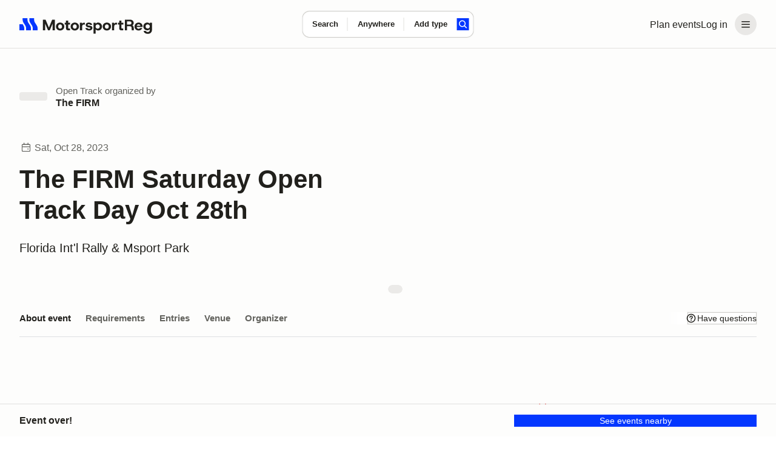

--- FILE ---
content_type: text/javascript; charset=utf-8
request_url: https://marketplace-cdn.motorsportreg.com/_nuxt/BCRNPw30.js
body_size: 320
content:
import{u as s,C as r,aM as d,aN as l,r as u,ab as c,ay as g}from"./Cmdyom-H.js";(function(){try{var e=typeof window<"u"?window:typeof global<"u"?global:typeof globalThis<"u"?globalThis:typeof self<"u"?self:{};e.SENTRY_RELEASE={id:"20962282158.1116.1-0554805"}}catch{}})();try{(function(){var e=typeof window<"u"?window:typeof global<"u"?global:typeof globalThis<"u"?globalThis:typeof self<"u"?self:{},n=new e.Error().stack;n&&(e._sentryDebugIds=e._sentryDebugIds||{},e._sentryDebugIds[n]="bc1791eb-0f2f-4457-af4d-b4d6b77f4cec",e._sentryDebugIdIdentifier="sentry-dbid-bc1791eb-0f2f-4457-af4d-b4d6b77f4cec")})()}catch{}function y(e){const{GTAG_ID:n}=s().public;n&&r(()=>{const{allowPerformanceTracking:t}=d();if(navigator.globalPrivacyControl||!t.value)return;const{gtag:a}=l(),o=u(!1),{stop:i}=c(()=>g(e),f=>{if(o.value)return i();a("config",f,{cookie_domain:"motorsportreg.com"}),o.value=!0},{immediate:!0})})}export{y as u};


--- FILE ---
content_type: text/javascript; charset=utf-8
request_url: https://marketplace-cdn.motorsportreg.com/_nuxt/C2vMcCq-.js
body_size: 1870
content:
import{_ as d,q as i,o as l,v as s,W as o,l as c,F as a,k as r,A as C,z as g,p as y}from"./Cmdyom-H.js";import{Q as p}from"./92-Y4p6J.js";(function(){try{var e=typeof window<"u"?window:typeof global<"u"?global:typeof globalThis<"u"?globalThis:typeof self<"u"?self:{};e.SENTRY_RELEASE={id:"20962282158.1116.1-0554805"}}catch{}})();try{(function(){var e=typeof window<"u"?window:typeof global<"u"?global:typeof globalThis<"u"?globalThis:typeof self<"u"?self:{},t=new e.Error().stack;t&&(e._sentryDebugIds=e._sentryDebugIds||{},e._sentryDebugIds[t]="787e2839-35e4-4c60-895f-0f598dfa4e9c",e._sentryDebugIdIdentifier="sentry-dbid-787e2839-35e4-4c60-895f-0f598dfa4e9c")})()}catch{}const w={},v={class:"icon","aria-label":"icon","aria-hidden":"true","fill-rule":"evenodd","clip-rule":"evenodd",xmlns:"http://www.w3.org/2000/svg",height:"20",viewBox:"0 0 20 20",width:"20",style:{width:"20px",height:"20px"}};function m(e,t){return l(),i("svg",v,[...t[0]||(t[0]=[s("path",{d:"M10 6C10.1989 6 10.3897 6.07902 10.5303 6.21967C10.671 6.36032 10.75 6.55109 10.75 6.75V10.25C10.75 10.4489 10.671 10.6397 10.5303 10.7803C10.3897 10.921 10.1989 11 10 11C9.80109 11 9.61032 10.921 9.46967 10.7803C9.32902 10.6397 9.25 10.4489 9.25 10.25V6.75C9.25 6.55109 9.32902 6.36032 9.46967 6.21967C9.61032 6.07902 9.80109 6 10 6Z",fill:"inherit"},null,-1),s("path",{d:"M11 13C11 13.2652 10.8946 13.5196 10.7071 13.7071C10.5196 13.8946 10.2652 14 10 14C9.73478 14 9.48043 13.8946 9.29289 13.7071C9.10536 13.5196 9 13.2652 9 13C9 12.7348 9.10536 12.4804 9.29289 12.2929C9.48043 12.1054 9.73478 12 10 12C10.2652 12 10.5196 12.1054 10.7071 12.2929C10.8946 12.4804 11 12.7348 11 13Z",fill:"inherit"},null,-1),s("path",{"fill-rule":"evenodd","clip-rule":"evenodd",d:"M17 10C17 10.9193 16.8189 11.8295 16.4672 12.6788C16.1154 13.5281 15.5998 14.2997 14.9497 14.9497C14.2997 15.5998 13.5281 16.1154 12.6788 16.4672C11.8295 16.8189 10.9193 17 10 17C9.08075 17 8.1705 16.8189 7.32122 16.4672C6.47194 16.1154 5.70026 15.5998 5.05025 14.9497C4.40024 14.2997 3.88463 13.5281 3.53284 12.6788C3.18106 11.8295 3 10.9193 3 10C3 8.14348 3.7375 6.36301 5.05025 5.05025C6.36301 3.7375 8.14348 3 10 3C11.8565 3 13.637 3.7375 14.9497 5.05025C16.2625 6.36301 17 8.14348 17 10ZM15.5 10C15.5 11.4587 14.9205 12.8576 13.8891 13.8891C12.8576 14.9205 11.4587 15.5 10 15.5C8.54131 15.5 7.14236 14.9205 6.11091 13.8891C5.07946 12.8576 4.5 11.4587 4.5 10C4.5 8.54131 5.07946 7.14236 6.11091 6.11091C7.14236 5.07946 8.54131 4.5 10 4.5C11.4587 4.5 12.8576 5.07946 13.8891 6.11091C14.9205 7.14236 15.5 8.54131 15.5 10Z",fill:"inherit"},null,-1)])])}const b=d(w,[["render",m]]),I={},S={class:"icon","aria-label":"icon","aria-hidden":"true","fill-rule":"evenodd","clip-rule":"evenodd",xmlns:"http://www.w3.org/2000/svg",height:"20",viewBox:"0 0 20 20",width:"20",style:{width:"20px",height:"20px"}};function x(e,t){return l(),i("svg",S,[...t[0]||(t[0]=[s("path",{d:"M13.2801 9.02997C13.4126 8.88779 13.4847 8.69975 13.4813 8.50545C13.4778 8.31115 13.3991 8.12576 13.2617 7.98835C13.1243 7.85093 12.9389 7.77222 12.7446 7.76879C12.5503 7.76537 12.3623 7.83749 12.2201 7.96997L9.25009 10.94L8.03009 9.71997C7.88792 9.58749 7.69987 9.51536 7.50557 9.51879C7.31127 9.52222 7.12588 9.60093 6.98847 9.73835C6.85106 9.87576 6.77234 10.0611 6.76892 10.2554C6.76549 10.4497 6.83761 10.6378 6.97009 10.78L8.72009 12.53C8.86072 12.6704 9.05134 12.7493 9.25009 12.7493C9.44884 12.7493 9.63946 12.6704 9.78009 12.53L13.2801 9.02997Z",fill:"inherit"},null,-1),s("path",{"fill-rule":"evenodd","clip-rule":"evenodd",d:"M17 10C17 10.9193 16.8189 11.8295 16.4672 12.6788C16.1154 13.5281 15.5998 14.2997 14.9497 14.9497C14.2997 15.5998 13.5281 16.1154 12.6788 16.4672C11.8295 16.8189 10.9193 17 10 17C9.08075 17 8.1705 16.8189 7.32122 16.4672C6.47194 16.1154 5.70026 15.5998 5.05025 14.9497C4.40024 14.2997 3.88463 13.5281 3.53284 12.6788C3.18106 11.8295 3 10.9193 3 10C3 8.14348 3.7375 6.36301 5.05025 5.05025C6.36301 3.7375 8.14348 3 10 3C11.8565 3 13.637 3.7375 14.9497 5.05025C16.2625 6.36301 17 8.14348 17 10ZM15.5 10C15.5 11.4587 14.9205 12.8576 13.8891 13.8891C12.8576 14.9205 11.4587 15.5 10 15.5C8.54131 15.5 7.14236 14.9205 6.11091 13.8891C5.07946 12.8576 4.5 11.4587 4.5 10C4.5 8.54131 5.07946 7.14236 6.11091 6.11091C7.14236 5.07946 8.54131 4.5 10 4.5C11.4587 4.5 12.8576 5.07946 13.8891 6.11091C14.9205 7.14236 15.5 8.54131 15.5 10Z",fill:"inherit"},null,-1)])])}const k=d(I,[["render",x]]),A=["info","warning","success","critical"],B={name:"Alert",components:{IconAlert:b,IconSuccess:k,IconQuestion:p},props:{title:{type:String,default:null},content:{type:String,default:null},state:{type:String,default:"info",validator:e=>A.includes(e)},icon:{type:String,default:null},type:{type:String,default:""},actions:{type:Boolean,default:!1}},computed:{status(){return{info:"alert_info",warning:"alert_warning",success:"alert_success",critical:"alert_critical"}[this.state]||null},types(){return this.type==="banner"?"alert_banner":null}}},M={class:"alert__container"},Z={key:0,class:"alert__header"},E={class:"alert__message"},L={key:1,class:"alert__actions"};function T(e,t,n,D,Q,u){const f=o("IconQuestion"),_=o("IconAlert"),h=o("IconSuccess");return l(),i("div",{role:"alert",class:y(["alert","alert-has-icon",u.status,u.types])},[n.type!=="banner"?c(e.$slots,"figure",{key:0},()=>[n.state==="info"?(l(),r(f,{key:0,class:"alert_icon"})):n.state==="warning"||n.state==="critical"?(l(),r(_,{key:1,class:"alert_icon"})):n.state==="success"?(l(),r(h,{key:2,class:"alert_icon"})):a("",!0)],!0):a("",!0),s("div",M,[n.title?(l(),i("div",Z,C(n.title),1)):a("",!0),s("div",E,[c(e.$slots,"default",{},()=>[g(C(n.content),1)],!0)]),n.actions?(l(),i("div",L,[c(e.$slots,"actions",{},void 0,!0)])):a("",!0)])],2)}const z=Object.assign(d(B,[["render",T],["__scopeId","data-v-065885ee"]]),{__name:"LegacyAlert"});export{z as _};
